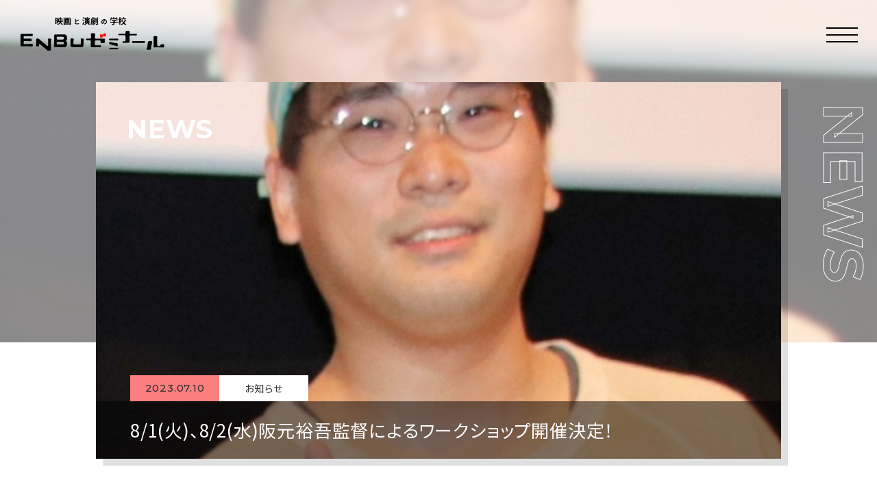

--- FILE ---
content_type: text/html; charset=UTF-8
request_url: http://enbuzemi.co.jp/news/default/2023/8-1%E7%81%AB%E3%80%818-2%E6%B0%B4%E9%98%AA%E5%85%83%E8%A3%95%E5%90%BE%E7%9B%A3%E7%9D%A3%E3%81%AB%E3%82%88%E3%82%8B%E3%83%AF%E3%83%BC%E3%82%AF%E3%82%B7%E3%83%A7%E3%83%83%E3%83%97%E9%96%8B%E5%82%AC/
body_size: 26968
content:
<!DOCTYPE html>
<html lang="ja" class="modern">
<head>
<!-- Google Tag Manager -->
<script>(function(w,d,s,l,i){w[l]=w[l]||[];w[l].push({'gtm.start':
new Date().getTime(),event:'gtm.js'});var f=d.getElementsByTagName(s)[0],
j=d.createElement(s),dl=l!='dataLayer'?'&l='+l:'';j.async=true;j.src=
'https://www.googletagmanager.com/gtm.js?id='+i+dl;f.parentNode.insertBefore(j,f);
})(window,document,'script','dataLayer','GTM-NZLNNC8');</script>
<!-- End Google Tag Manager -->
<!-- Global site tag (gtag.js) - Google Analytics -->
<script async src="https://www.googletagmanager.com/gtag/js?id=UA-114814865-2"></script>
<script>
  window.dataLayer = window.dataLayer || [];
  function gtag(){dataLayer.push(arguments);}
  gtag('js', new Date());

  gtag('config', 'UA-114814865-2');
</script>

<meta charset="UTF-8">
<meta http-equiv="X-UA-Compatible" content="IE=Edge" />
<meta name="format-detection" content="telephone=no">
<script type="text/javascript">
if (screen.width >= 768) document.write('<meta name="viewport" content="width=1440"><meta name="format-detection" content="telephone=no">');
else if (screen.width <= 374) document.write('<meta name="viewport" content="width=375"><meta name="format-detection" content="telephone=no">');
else document.write('<meta name="viewport" content="width=device-width,initial-scale=1,minimum-scale=1,maximum-scale=1.5">');
</script>
	
<link rel="shortcut icon" href="http://enbuzemi.co.jp/new/wp-content/themes/enbuzemi.co.jp/favicon.ico">
<link rel="apple-touch-icon" href="http://enbuzemi.co.jp/new/wp-content/themes/enbuzemi.co.jp/apple-touch-icon.png">
	
<link rel="stylesheet" href="http://enbuzemi.co.jp/new/wp-content/themes/enbuzemi.co.jp/css/slick.css" media="all" />
<link rel="stylesheet" href="http://enbuzemi.co.jp/new/wp-content/themes/enbuzemi.co.jp/css/slick-theme.css" media="all" />
<link rel="stylesheet" href="http://enbuzemi.co.jp/new/wp-content/themes/enbuzemi.co.jp/css/remodal.css" media="all" />
<link rel="stylesheet" href="http://enbuzemi.co.jp/new/wp-content/themes/enbuzemi.co.jp/css/remodal-default-theme.css" media="all" />
<link rel="stylesheet" href="http://enbuzemi.co.jp/new/wp-content/themes/enbuzemi.co.jp/style.css?v=4" media="all" />

<link rel="preconnect" href="https://fonts.googleapis.com">
<link rel="preconnect" href="https://fonts.gstatic.com" crossorigin>
<link href="https://fonts.googleapis.com/css2?family=Montserrat:wght@500;700&family=Noto+Sans+JP:wght@400;700;900&display=swap" rel="stylesheet">
  
<meta property="og:type" content="website" />
<meta property="og:image" content="http://enbuzemi.co.jp/new/wp-content/themes/enbuzemi.co.jp/images/ogp.png">
<meta property="og:url" content="http://enbuzemi.co.jp">
<meta property="og:site_name" content="ENBUゼミナール｜演劇・俳優・映画監督を目指す方のための専門学校">
<meta property="og:description" content="映画や演劇、俳優養成の専門学校【ENBUゼミナール】《東京》では、プロの映画監督や演出家から直接指導を受けられるので、未経験からでも安心して映画監督や映像俳優、舞台俳優を目指せます。卒業生もそれぞれの分野で活躍中！">
	
<meta name="description" content="映画や演劇、俳優養成の専門学校【ENBUゼミナール】《東京》では、プロの映画監督や演出家から直接指導を受けられるので、未経験からでも安心して映画監督や映像俳優、舞台俳優を目指せます。卒業生もそれぞれの分野で活躍中！" />
<meta name="keywords" content="映画,演劇,俳優,専門,学校,映像,監督,演技,養成,スクール,ENBU,演出" />
  
<title>8/1(火)、8/2(水)阪元裕吾監督によるワークショップ開催決定！ ｜ ENBUゼミナール</title>
<meta name='robots' content='max-image-preview:large' />
<link rel='dns-prefetch' href='//fonts.googleapis.com' />
<link rel="alternate" type="application/rss+xml" title="ENBUゼミナール &raquo; フィード" href="http://enbuzemi.co.jp/feed/" />
<link rel="alternate" type="application/rss+xml" title="ENBUゼミナール &raquo; コメントフィード" href="http://enbuzemi.co.jp/comments/feed/" />
<link rel="alternate" type="application/rss+xml" title="ENBUゼミナール &raquo; 8/1(火)、8/2(水)阪元裕吾監督によるワークショップ開催決定！ のコメントのフィード" href="http://enbuzemi.co.jp/news/default/2023/8-1%e7%81%ab%e3%80%818-2%e6%b0%b4%e9%98%aa%e5%85%83%e8%a3%95%e5%90%be%e7%9b%a3%e7%9d%a3%e3%81%ab%e3%82%88%e3%82%8b%e3%83%af%e3%83%bc%e3%82%af%e3%82%b7%e3%83%a7%e3%83%83%e3%83%97%e9%96%8b%e5%82%ac/feed/" />
<script type="text/javascript">
window._wpemojiSettings = {"baseUrl":"https:\/\/s.w.org\/images\/core\/emoji\/14.0.0\/72x72\/","ext":".png","svgUrl":"https:\/\/s.w.org\/images\/core\/emoji\/14.0.0\/svg\/","svgExt":".svg","source":{"concatemoji":"http:\/\/enbuzemi.co.jp\/new\/wp-includes\/js\/wp-emoji-release.min.js?ver=6.2.8"}};
/*! This file is auto-generated */
!function(e,a,t){var n,r,o,i=a.createElement("canvas"),p=i.getContext&&i.getContext("2d");function s(e,t){p.clearRect(0,0,i.width,i.height),p.fillText(e,0,0);e=i.toDataURL();return p.clearRect(0,0,i.width,i.height),p.fillText(t,0,0),e===i.toDataURL()}function c(e){var t=a.createElement("script");t.src=e,t.defer=t.type="text/javascript",a.getElementsByTagName("head")[0].appendChild(t)}for(o=Array("flag","emoji"),t.supports={everything:!0,everythingExceptFlag:!0},r=0;r<o.length;r++)t.supports[o[r]]=function(e){if(p&&p.fillText)switch(p.textBaseline="top",p.font="600 32px Arial",e){case"flag":return s("\ud83c\udff3\ufe0f\u200d\u26a7\ufe0f","\ud83c\udff3\ufe0f\u200b\u26a7\ufe0f")?!1:!s("\ud83c\uddfa\ud83c\uddf3","\ud83c\uddfa\u200b\ud83c\uddf3")&&!s("\ud83c\udff4\udb40\udc67\udb40\udc62\udb40\udc65\udb40\udc6e\udb40\udc67\udb40\udc7f","\ud83c\udff4\u200b\udb40\udc67\u200b\udb40\udc62\u200b\udb40\udc65\u200b\udb40\udc6e\u200b\udb40\udc67\u200b\udb40\udc7f");case"emoji":return!s("\ud83e\udef1\ud83c\udffb\u200d\ud83e\udef2\ud83c\udfff","\ud83e\udef1\ud83c\udffb\u200b\ud83e\udef2\ud83c\udfff")}return!1}(o[r]),t.supports.everything=t.supports.everything&&t.supports[o[r]],"flag"!==o[r]&&(t.supports.everythingExceptFlag=t.supports.everythingExceptFlag&&t.supports[o[r]]);t.supports.everythingExceptFlag=t.supports.everythingExceptFlag&&!t.supports.flag,t.DOMReady=!1,t.readyCallback=function(){t.DOMReady=!0},t.supports.everything||(n=function(){t.readyCallback()},a.addEventListener?(a.addEventListener("DOMContentLoaded",n,!1),e.addEventListener("load",n,!1)):(e.attachEvent("onload",n),a.attachEvent("onreadystatechange",function(){"complete"===a.readyState&&t.readyCallback()})),(e=t.source||{}).concatemoji?c(e.concatemoji):e.wpemoji&&e.twemoji&&(c(e.twemoji),c(e.wpemoji)))}(window,document,window._wpemojiSettings);
</script>
<style type="text/css">
img.wp-smiley,
img.emoji {
	display: inline !important;
	border: none !important;
	box-shadow: none !important;
	height: 1em !important;
	width: 1em !important;
	margin: 0 0.07em !important;
	vertical-align: -0.1em !important;
	background: none !important;
	padding: 0 !important;
}
</style>
	<link rel='stylesheet' id='wp-block-library-css' href='http://enbuzemi.co.jp/new/wp-includes/css/dist/block-library/style.min.css?ver=6.2.8' type='text/css' media='all' />
<link rel='stylesheet' id='classic-theme-styles-css' href='http://enbuzemi.co.jp/new/wp-includes/css/classic-themes.min.css?ver=6.2.8' type='text/css' media='all' />
<style id='global-styles-inline-css' type='text/css'>
body{--wp--preset--color--black: #000000;--wp--preset--color--cyan-bluish-gray: #abb8c3;--wp--preset--color--white: #ffffff;--wp--preset--color--pale-pink: #f78da7;--wp--preset--color--vivid-red: #cf2e2e;--wp--preset--color--luminous-vivid-orange: #ff6900;--wp--preset--color--luminous-vivid-amber: #fcb900;--wp--preset--color--light-green-cyan: #7bdcb5;--wp--preset--color--vivid-green-cyan: #00d084;--wp--preset--color--pale-cyan-blue: #8ed1fc;--wp--preset--color--vivid-cyan-blue: #0693e3;--wp--preset--color--vivid-purple: #9b51e0;--wp--preset--gradient--vivid-cyan-blue-to-vivid-purple: linear-gradient(135deg,rgba(6,147,227,1) 0%,rgb(155,81,224) 100%);--wp--preset--gradient--light-green-cyan-to-vivid-green-cyan: linear-gradient(135deg,rgb(122,220,180) 0%,rgb(0,208,130) 100%);--wp--preset--gradient--luminous-vivid-amber-to-luminous-vivid-orange: linear-gradient(135deg,rgba(252,185,0,1) 0%,rgba(255,105,0,1) 100%);--wp--preset--gradient--luminous-vivid-orange-to-vivid-red: linear-gradient(135deg,rgba(255,105,0,1) 0%,rgb(207,46,46) 100%);--wp--preset--gradient--very-light-gray-to-cyan-bluish-gray: linear-gradient(135deg,rgb(238,238,238) 0%,rgb(169,184,195) 100%);--wp--preset--gradient--cool-to-warm-spectrum: linear-gradient(135deg,rgb(74,234,220) 0%,rgb(151,120,209) 20%,rgb(207,42,186) 40%,rgb(238,44,130) 60%,rgb(251,105,98) 80%,rgb(254,248,76) 100%);--wp--preset--gradient--blush-light-purple: linear-gradient(135deg,rgb(255,206,236) 0%,rgb(152,150,240) 100%);--wp--preset--gradient--blush-bordeaux: linear-gradient(135deg,rgb(254,205,165) 0%,rgb(254,45,45) 50%,rgb(107,0,62) 100%);--wp--preset--gradient--luminous-dusk: linear-gradient(135deg,rgb(255,203,112) 0%,rgb(199,81,192) 50%,rgb(65,88,208) 100%);--wp--preset--gradient--pale-ocean: linear-gradient(135deg,rgb(255,245,203) 0%,rgb(182,227,212) 50%,rgb(51,167,181) 100%);--wp--preset--gradient--electric-grass: linear-gradient(135deg,rgb(202,248,128) 0%,rgb(113,206,126) 100%);--wp--preset--gradient--midnight: linear-gradient(135deg,rgb(2,3,129) 0%,rgb(40,116,252) 100%);--wp--preset--duotone--dark-grayscale: url('#wp-duotone-dark-grayscale');--wp--preset--duotone--grayscale: url('#wp-duotone-grayscale');--wp--preset--duotone--purple-yellow: url('#wp-duotone-purple-yellow');--wp--preset--duotone--blue-red: url('#wp-duotone-blue-red');--wp--preset--duotone--midnight: url('#wp-duotone-midnight');--wp--preset--duotone--magenta-yellow: url('#wp-duotone-magenta-yellow');--wp--preset--duotone--purple-green: url('#wp-duotone-purple-green');--wp--preset--duotone--blue-orange: url('#wp-duotone-blue-orange');--wp--preset--font-size--small: 13px;--wp--preset--font-size--medium: 20px;--wp--preset--font-size--large: 36px;--wp--preset--font-size--x-large: 42px;--wp--preset--spacing--20: 0.44rem;--wp--preset--spacing--30: 0.67rem;--wp--preset--spacing--40: 1rem;--wp--preset--spacing--50: 1.5rem;--wp--preset--spacing--60: 2.25rem;--wp--preset--spacing--70: 3.38rem;--wp--preset--spacing--80: 5.06rem;--wp--preset--shadow--natural: 6px 6px 9px rgba(0, 0, 0, 0.2);--wp--preset--shadow--deep: 12px 12px 50px rgba(0, 0, 0, 0.4);--wp--preset--shadow--sharp: 6px 6px 0px rgba(0, 0, 0, 0.2);--wp--preset--shadow--outlined: 6px 6px 0px -3px rgba(255, 255, 255, 1), 6px 6px rgba(0, 0, 0, 1);--wp--preset--shadow--crisp: 6px 6px 0px rgba(0, 0, 0, 1);}:where(.is-layout-flex){gap: 0.5em;}body .is-layout-flow > .alignleft{float: left;margin-inline-start: 0;margin-inline-end: 2em;}body .is-layout-flow > .alignright{float: right;margin-inline-start: 2em;margin-inline-end: 0;}body .is-layout-flow > .aligncenter{margin-left: auto !important;margin-right: auto !important;}body .is-layout-constrained > .alignleft{float: left;margin-inline-start: 0;margin-inline-end: 2em;}body .is-layout-constrained > .alignright{float: right;margin-inline-start: 2em;margin-inline-end: 0;}body .is-layout-constrained > .aligncenter{margin-left: auto !important;margin-right: auto !important;}body .is-layout-constrained > :where(:not(.alignleft):not(.alignright):not(.alignfull)){max-width: var(--wp--style--global--content-size);margin-left: auto !important;margin-right: auto !important;}body .is-layout-constrained > .alignwide{max-width: var(--wp--style--global--wide-size);}body .is-layout-flex{display: flex;}body .is-layout-flex{flex-wrap: wrap;align-items: center;}body .is-layout-flex > *{margin: 0;}:where(.wp-block-columns.is-layout-flex){gap: 2em;}.has-black-color{color: var(--wp--preset--color--black) !important;}.has-cyan-bluish-gray-color{color: var(--wp--preset--color--cyan-bluish-gray) !important;}.has-white-color{color: var(--wp--preset--color--white) !important;}.has-pale-pink-color{color: var(--wp--preset--color--pale-pink) !important;}.has-vivid-red-color{color: var(--wp--preset--color--vivid-red) !important;}.has-luminous-vivid-orange-color{color: var(--wp--preset--color--luminous-vivid-orange) !important;}.has-luminous-vivid-amber-color{color: var(--wp--preset--color--luminous-vivid-amber) !important;}.has-light-green-cyan-color{color: var(--wp--preset--color--light-green-cyan) !important;}.has-vivid-green-cyan-color{color: var(--wp--preset--color--vivid-green-cyan) !important;}.has-pale-cyan-blue-color{color: var(--wp--preset--color--pale-cyan-blue) !important;}.has-vivid-cyan-blue-color{color: var(--wp--preset--color--vivid-cyan-blue) !important;}.has-vivid-purple-color{color: var(--wp--preset--color--vivid-purple) !important;}.has-black-background-color{background-color: var(--wp--preset--color--black) !important;}.has-cyan-bluish-gray-background-color{background-color: var(--wp--preset--color--cyan-bluish-gray) !important;}.has-white-background-color{background-color: var(--wp--preset--color--white) !important;}.has-pale-pink-background-color{background-color: var(--wp--preset--color--pale-pink) !important;}.has-vivid-red-background-color{background-color: var(--wp--preset--color--vivid-red) !important;}.has-luminous-vivid-orange-background-color{background-color: var(--wp--preset--color--luminous-vivid-orange) !important;}.has-luminous-vivid-amber-background-color{background-color: var(--wp--preset--color--luminous-vivid-amber) !important;}.has-light-green-cyan-background-color{background-color: var(--wp--preset--color--light-green-cyan) !important;}.has-vivid-green-cyan-background-color{background-color: var(--wp--preset--color--vivid-green-cyan) !important;}.has-pale-cyan-blue-background-color{background-color: var(--wp--preset--color--pale-cyan-blue) !important;}.has-vivid-cyan-blue-background-color{background-color: var(--wp--preset--color--vivid-cyan-blue) !important;}.has-vivid-purple-background-color{background-color: var(--wp--preset--color--vivid-purple) !important;}.has-black-border-color{border-color: var(--wp--preset--color--black) !important;}.has-cyan-bluish-gray-border-color{border-color: var(--wp--preset--color--cyan-bluish-gray) !important;}.has-white-border-color{border-color: var(--wp--preset--color--white) !important;}.has-pale-pink-border-color{border-color: var(--wp--preset--color--pale-pink) !important;}.has-vivid-red-border-color{border-color: var(--wp--preset--color--vivid-red) !important;}.has-luminous-vivid-orange-border-color{border-color: var(--wp--preset--color--luminous-vivid-orange) !important;}.has-luminous-vivid-amber-border-color{border-color: var(--wp--preset--color--luminous-vivid-amber) !important;}.has-light-green-cyan-border-color{border-color: var(--wp--preset--color--light-green-cyan) !important;}.has-vivid-green-cyan-border-color{border-color: var(--wp--preset--color--vivid-green-cyan) !important;}.has-pale-cyan-blue-border-color{border-color: var(--wp--preset--color--pale-cyan-blue) !important;}.has-vivid-cyan-blue-border-color{border-color: var(--wp--preset--color--vivid-cyan-blue) !important;}.has-vivid-purple-border-color{border-color: var(--wp--preset--color--vivid-purple) !important;}.has-vivid-cyan-blue-to-vivid-purple-gradient-background{background: var(--wp--preset--gradient--vivid-cyan-blue-to-vivid-purple) !important;}.has-light-green-cyan-to-vivid-green-cyan-gradient-background{background: var(--wp--preset--gradient--light-green-cyan-to-vivid-green-cyan) !important;}.has-luminous-vivid-amber-to-luminous-vivid-orange-gradient-background{background: var(--wp--preset--gradient--luminous-vivid-amber-to-luminous-vivid-orange) !important;}.has-luminous-vivid-orange-to-vivid-red-gradient-background{background: var(--wp--preset--gradient--luminous-vivid-orange-to-vivid-red) !important;}.has-very-light-gray-to-cyan-bluish-gray-gradient-background{background: var(--wp--preset--gradient--very-light-gray-to-cyan-bluish-gray) !important;}.has-cool-to-warm-spectrum-gradient-background{background: var(--wp--preset--gradient--cool-to-warm-spectrum) !important;}.has-blush-light-purple-gradient-background{background: var(--wp--preset--gradient--blush-light-purple) !important;}.has-blush-bordeaux-gradient-background{background: var(--wp--preset--gradient--blush-bordeaux) !important;}.has-luminous-dusk-gradient-background{background: var(--wp--preset--gradient--luminous-dusk) !important;}.has-pale-ocean-gradient-background{background: var(--wp--preset--gradient--pale-ocean) !important;}.has-electric-grass-gradient-background{background: var(--wp--preset--gradient--electric-grass) !important;}.has-midnight-gradient-background{background: var(--wp--preset--gradient--midnight) !important;}.has-small-font-size{font-size: var(--wp--preset--font-size--small) !important;}.has-medium-font-size{font-size: var(--wp--preset--font-size--medium) !important;}.has-large-font-size{font-size: var(--wp--preset--font-size--large) !important;}.has-x-large-font-size{font-size: var(--wp--preset--font-size--x-large) !important;}
.wp-block-navigation a:where(:not(.wp-element-button)){color: inherit;}
:where(.wp-block-columns.is-layout-flex){gap: 2em;}
.wp-block-pullquote{font-size: 1.5em;line-height: 1.6;}
</style>
<link rel='stylesheet' id='twentyfourteen-lato-css' href='//fonts.googleapis.com/css?family=Lato%3A300%2C400%2C700%2C900%2C300italic%2C400italic%2C700italic' type='text/css' media='all' />
<link rel="https://api.w.org/" href="http://enbuzemi.co.jp/wp-json/" /><link rel="alternate" type="application/json" href="http://enbuzemi.co.jp/wp-json/wp/v2/posts/11939" /><link rel="EditURI" type="application/rsd+xml" title="RSD" href="http://enbuzemi.co.jp/new/xmlrpc.php?rsd" />
<link rel="wlwmanifest" type="application/wlwmanifest+xml" href="http://enbuzemi.co.jp/new/wp-includes/wlwmanifest.xml" />
<meta name="generator" content="WordPress 6.2.8" />
<link rel="canonical" href="http://enbuzemi.co.jp/news/default/2023/8-1%e7%81%ab%e3%80%818-2%e6%b0%b4%e9%98%aa%e5%85%83%e8%a3%95%e5%90%be%e7%9b%a3%e7%9d%a3%e3%81%ab%e3%82%88%e3%82%8b%e3%83%af%e3%83%bc%e3%82%af%e3%82%b7%e3%83%a7%e3%83%83%e3%83%97%e9%96%8b%e5%82%ac/" />
<link rel='shortlink' href='http://enbuzemi.co.jp/?p=11939' />
<link rel="alternate" type="application/json+oembed" href="http://enbuzemi.co.jp/wp-json/oembed/1.0/embed?url=http%3A%2F%2Fenbuzemi.co.jp%2Fnews%2Fdefault%2F2023%2F8-1%25e7%2581%25ab%25e3%2580%25818-2%25e6%25b0%25b4%25e9%2598%25aa%25e5%2585%2583%25e8%25a3%2595%25e5%2590%25be%25e7%259b%25a3%25e7%259d%25a3%25e3%2581%25ab%25e3%2582%2588%25e3%2582%258b%25e3%2583%25af%25e3%2583%25bc%25e3%2582%25af%25e3%2582%25b7%25e3%2583%25a7%25e3%2583%2583%25e3%2583%2597%25e9%2596%258b%25e5%2582%25ac%2F" />
<link rel="alternate" type="text/xml+oembed" href="http://enbuzemi.co.jp/wp-json/oembed/1.0/embed?url=http%3A%2F%2Fenbuzemi.co.jp%2Fnews%2Fdefault%2F2023%2F8-1%25e7%2581%25ab%25e3%2580%25818-2%25e6%25b0%25b4%25e9%2598%25aa%25e5%2585%2583%25e8%25a3%2595%25e5%2590%25be%25e7%259b%25a3%25e7%259d%25a3%25e3%2581%25ab%25e3%2582%2588%25e3%2582%258b%25e3%2583%25af%25e3%2583%25bc%25e3%2582%25af%25e3%2582%25b7%25e3%2583%25a7%25e3%2583%2583%25e3%2583%2597%25e9%2596%258b%25e5%2582%25ac%2F&#038;format=xml" />
</head>
<body id="inner" class="pc   single post">
  
<!-- Google Tag Manager (noscript) -->
<noscript><iframe src="https://www.googletagmanager.com/ns.html?id=GTM-NZLNNC8"
height="0" width="0" style="display:none;visibility:hidden"></iframe></noscript>
<!-- End Google Tag Manager (noscript) -->
<script>(function(d, s, id) {
  var js, fjs = d.getElementsByTagName(s)[0];
  if (d.getElementById(id)) return;
  js = d.createElement(s); js.id = id;
  js.src = "//connect.facebook.net/ja_JP/sdk.js#xfbml=1&version=v2.5&appId=311030522326987";
  fjs.parentNode.insertBefore(js, fjs);
}(document, 'script', 'facebook-jssdk'));</script>

<script>/* Ood FB Script*/
/*(function(d, s, id) {
  var js, fjs = d.getElementsByTagName(s)[0];
  if (d.getElementById(id)) return;
  js = d.createElement(s); js.id = id;
  js.src = "//connect.facebook.net/ja_JP/all.js#xfbml=1";
  fjs.parentNode.insertBefore(js, fjs);
}(document, 'script', 'facebook-jssdk'));*/</script>
  
<section id="top" class="outline">	
  
<header>
	<div class="inner">
    <h1><a href="http://enbuzemi.co.jp/"><img class="non_sp" src="http://enbuzemi.co.jp/new/wp-content/themes/enbuzemi.co.jp/images/img_logo.png" alt="映画と演劇の学校 ENBUゼミナール"><img class="non_pc" src="http://enbuzemi.co.jp/new/wp-content/themes/enbuzemi.co.jp/images/img_logo2.png" alt="ENBUゼミナール"></a></h1>
    <a class="bt_menu" href="javascript:void(0)" onclick="return false"><span>MENU</span></a>
    <div class="gmenu">
      <nav>
        <a href="http://enbuzemi.co.jp/">トップ<span class="f_en">TOP</span></a>
        <a href="http://enbuzemi.co.jp/news/">お知らせ<span class="f_en">NEWS</span></a>
        <a href="http://enbuzemi.co.jp/about/">ENBUゼミナールとは<span class="f_en">ABOUT</span></a>
        <a href="http://enbuzemi.co.jp/course/">コース紹介<span class="f_en">COURSE</span></a>
        <a href="http://enbuzemi.co.jp/teacher/">講師紹介<span class="f_en">TEACHER</span></a>
        <a href="http://enbuzemi.co.jp/graduate/">卒業生紹介<span class="f_en">GRADUATE</span></a>
        <a href="http://enbuzemi.co.jp/guide/">入学までの流れ<span class="f_en">GUIDE</span></a>
        <a href="http://enbuzemi.co.jp/faq/">よくある質問<span class="f_en">FAQ</span></a>
        <a href="http://enbuzemi.co.jp/company/">運営会社・アクセス・お問い合わせ<span class="f_en">COMPANY</span></a>
        <a class="bt_entry" href="http://enbuzemi.co.jp/entry/">資料請求・説明会・個別相談を申し込む</a>
      </nav>
    </div>
	</div>
</header><section class="main">
  <article class="article">
    <div class="visual">
      <div class="bg" style="background-image:url(http://enbuzemi.co.jp/new/wp-content/uploads/2023/07/阪元裕吾監督トリミング済み２.jpg);"></div>
      <div class="img" style="background-image:url(http://enbuzemi.co.jp/new/wp-content/uploads/2023/07/阪元裕吾監督トリミング済み２.jpg);">
        <p class="label f_en">NEWS</p>
        <div class="info">
          <div class="date f_en"><span>2023.07.10</span></div>
          <div class="cat"><span>お知らせ</span></div>
          <h1><span>8/1(火)、8/2(水)阪元裕吾監督によるワークショップ開催決定！</span></h1>
        </div>
      </div>
    </div>  
    <div class="body">
          </div>
  </article>
  <a class="bt_back" href="http://enbuzemi.co.jp/news/"><div>ニュース一覧へ戻る</div></a>
</section>
<!-- /main -->
<footer>
  <div class="inner">
    <a class="logo" href="http://enbuzemi.co.jp/"><img src="http://enbuzemi.co.jp/new/wp-content/themes/enbuzemi.co.jp/images/img_logo_w.png" alt="映画と演劇の学校 ENBUゼミナール"></a>
    <p class="info">〒141-003 東京都品川区西五反田2-4-2 東海ビル4階<br>TEL 03-5437-3550　FAX 03-5437-3551</p>
    <div class="sns">
      <a href="https://www.facebook.com/enbuzemi/" target="_blank"><img src="http://enbuzemi.co.jp/new/wp-content/themes/enbuzemi.co.jp/images/icon_facebook.png" alt="公式Facebook"></a>
      <a href="https://twitter.com/enbuzemi" target="_blank"><img src="http://enbuzemi.co.jp/new/wp-content/themes/enbuzemi.co.jp/images/icon_twitter.png" alt="公式Twitter"></a>
    </div>
    <div class="fbox">
      <div class="box">
        <a href="http://enbuzemi.co.jp/">トップ</a>
        <a href="http://enbuzemi.co.jp/news/">お知らせ</a>
        <a href="http://enbuzemi.co.jp/about/">ENBUゼミナールとは</a>
        <a href="http://enbuzemi.co.jp/course/">コース紹介</a>
        <a href="http://enbuzemi.co.jp/course/#workshop">短期ワークショップ</a>
        <a href="http://enbuzemi.co.jp/teacher/">講師紹介</a>
      </div>
      <div class="box">
        <a href="http://enbuzemi.co.jp/graduate/">卒業生紹介</a>
        <a href="http://enbuzemi.co.jp/guide/">入学までの流れ</a>
        <a href="http://enbuzemi.co.jp/faq/">よくある質問</a>
        <a href="http://enbuzemi.co.jp/company/">運営会社・アクセス・お問い合わせ</a>
        <a href="http://enbuzemi.co.jp/entry/">お申し込み</a>
      </div>
      <div class="box">
        <a class="bnr" href="http://enbuzemi.co.jp/cinema-project/"><img src="http://enbuzemi.co.jp/new/wp-content/themes/enbuzemi.co.jp/images/bnr_cinema.png" alt="シネマプロジェクト"></a>
        <a class="bnr" href="http://enbuzemi.co.jp/drone-academy/"><img src="http://enbuzemi.co.jp/new/wp-content/themes/enbuzemi.co.jp/images/bnr_drone.png" alt="日本ドローンアカデミー"></a>
      </div>
    </div>
  </div>
  <div class="bottom">
    <div class="fbox">
      <div class="txtlink"><a href="http://enbuzemi.co.jp/sitepolicy/">サイトポリシー</a><span>　|　<a href="http://enbuzemi.co.jp/privacypolicy/">プライバシーポリシー</a></div>
      <p class="copyright f_en">&copy;2026 ENBU Seminal All rights reserved.</ p>
    </div>
  </div>
</footer>
</section>
<!-- /outline -->
<script type='text/javascript' src='http://enbuzemi.co.jp/new/wp-includes/js/comment-reply.min.js?ver=6.2.8' id='comment-reply-js'></script>
<script src="https://ajax.googleapis.com/ajax/libs/jquery/3.5.1/jquery.min.js"></script>
<script src="http://enbuzemi.co.jp/new/wp-content/themes/enbuzemi.co.jp/js/slick.min.js"></script>
<script src="http://enbuzemi.co.jp/new/wp-content/themes/enbuzemi.co.jp/js/remodal.js"></script>
<script src="http://enbuzemi.co.jp/new/wp-content/themes/enbuzemi.co.jp/js/common.js?v=3"></script>

<script id="tagjs" type="text/javascript">
  (function () {
    var tagjs = document.createElement("script");
    var s = document.getElementsByTagName("script")[0];
    tagjs.async = true;
    tagjs.src = "//s.yjtag.jp/tag.js#site=tMuKgJO";
    s.parentNode.insertBefore(tagjs, s);
  }());
</script>
<noscript>
  <iframe src="//b.yjtag.jp/iframe?c=tMuKgJO" width="1" height="1" frameborder="0" scrolling="no" marginheight="0" marginwidth="0"></iframe>
</noscript>
</body>
</html>